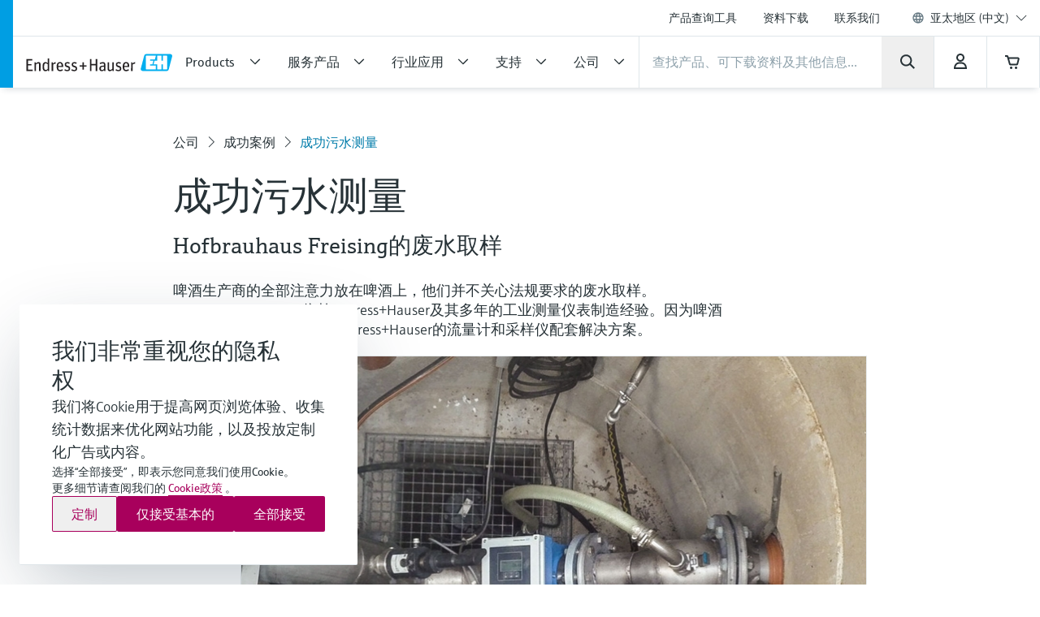

--- FILE ---
content_type: application/javascript; charset=utf-8
request_url: https://www.apsc.endress.com/_/maintenance_mode/zh
body_size: 259
content:
if(!window.eh) { window.eh = {} }; window.eh.maintenanceInfo = {"creationDate":"2026-01-21T11:37:59.814Z","nebp":{"enabled":true,"maintenanceEnabled":false,"maintenanceAnnouncementEnabled":false,"start":"2023-12-08T00:00:00.814Z","end":"2023-12-08T00:00:00.814Z","announcementStart":"2023-12-08T00:00:00.814Z","announcementEnd":"2023-12-08T00:00:00.814Z","inMaintenanceModeAnnnouncement":false,"inMaintenanceMode":false,"available":true,"maintenanceInfo":"预计关停时间：2023/12/8至2023/12/8 (UTC)","maintenanceCompletedText":"Please return on 2023/12/8 (UTC), when we expect the maintenance period to be completed."},"productGuide":{"enabled":true,"maintenanceEnabled":false,"maintenanceAnnouncementEnabled":false,"start":"2021-10-24T00:00:00.815Z","end":"2021-10-24T00:00:00.815Z","announcementStart":"2021-10-24T00:00:00.815Z","announcementEnd":"2021-10-24T00:00:00.815Z","inMaintenanceModeAnnnouncement":false,"inMaintenanceMode":false,"available":true,"maintenanceInfo":"Estimated downtime: 2021/10/24 to 2021/10/24 (UTC)","maintenanceCompletedText":"Please return on 2021/10/24 (UTC), when we expect the maintenance period to be completed."},"myDocuments":{"enabled":true,"maintenanceEnabled":false,"maintenanceAnnouncementEnabled":false,"start":"2026-01-18T00:00:00.815Z","end":"2026-01-18T00:00:00.815Z","announcementStart":"2026-01-18T00:00:00.815Z","announcementEnd":"2026-01-18T00:00:00.815Z","inMaintenanceModeAnnnouncement":false,"inMaintenanceMode":false,"available":true,"maintenanceInfo":"*my-documents.maintenance.tooltip-text","maintenanceCompletedText":"*my-documents.message-maintenance.completed"}}; document.dispatchEvent(new Event('MaintenanceInfo:loaded'));